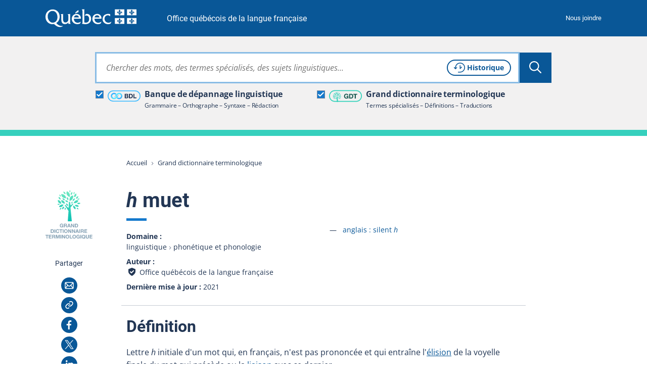

--- FILE ---
content_type: image/svg+xml
request_url: https://vitrinelinguistique.oqlf.gouv.qc.ca/_assets/41b1d38ea1e2f5595975318cf5f2ca46/images/svg/logos/logo-gdt-vertical.svg
body_size: 13940
content:
<svg xmlns="http://www.w3.org/2000/svg" viewBox="0 0 295 307"><defs><linearGradient id="logo-gdt-vertical_svg__a" x1="49.99%" x2="49.99%" y1="99.99%" y2="0%"><stop offset="0%" stop-color="#0EC2B4"/><stop offset="18%" stop-color="#1BC7B6"/><stop offset="52%" stop-color="#3CD5BB"/><stop offset="97%" stop-color="#73EBC3"/><stop offset="100%" stop-color="#76ECC3"/></linearGradient></defs><g fill="none" fill-rule="nonzero"><path fill="url(#logo-gdt-vertical_svg__a)" d="M183.42 93.93c25.42-4.79 24.73 10.1 24.73 10.1s-18.57 5.25-24.73-10.1zm3.38 27s10.34-10.74-11.93-23.9c-5.51 15.64 11.93 23.91 11.93 23.91v-.01zm19.91-54.33s-15.46-12.4-30.25 14.48c21.4 6.57 30.25-14.47 30.25-14.47v-.01zm-33.18-31.86s-24.74-2.14-22.77 33.71c27.18-7.37 22.77-33.71 22.77-33.71zM134.97 7.36s-14.9 19.86 16.58 37.15c8.1-26.98-16.58-37.15-16.58-37.15zM99.35 25.11s-5.27 24.26 30.54 26.86c-3.86-27.89-30.54-26.86-30.54-26.86zM84.61 105.2s17.24 10.6 28.94-13.63c-22.51-5.29-28.94 13.63-28.94 13.63zm85.07-32.32s-9.43 1.11-7.09 12.9c9.92-4.5 7.09-12.9 7.09-12.9zm-45 37.49s-8.37 4.48-1.89 14.6c7.64-7.78 1.93-14.6 1.93-14.6h-.04zm-24.63 2.23s-9.33-1.75-10.62 10.19c10.82-1.3 10.66-10.19 10.66-10.19h-.04zM89.46 90.36s-4.84-8.17-14.67-1.25c8.1 7.26 14.67 1.25 14.67 1.25zm5.79-49.38s3.65-8.7-7.76-12.53c-1.01 10.83 7.76 12.53 7.76 12.53zm57.48-26.27s7.9-5.26.47-14.71c-6.85 8.48-.5 14.71-.5 14.71h.03zm24.49 11.16s9-3 4.27-14.09c-8.81 6.42-4.3 14.09-4.3 14.09h.03zm22.37 32.47s7.2 6.19 14.29-3.51c-10.03-4.29-14.32 3.51-14.32 3.51h.03zm-3.77 53.33s-.58 9.47 11.43 9.27c-2.66-10.56-11.46-9.27-11.46-9.27h.03zm2.79-27.19s8.9 10.23 20.93-2c-13.29-8.14-20.96 2-20.96 2h.03zm-28.25-16.82s13.48 1.47 14-15.69c-15.24 3.03-14 15.69-14 15.69zm-53.52 36.41s-13.56-.26-12.54 16.87c14.95-4.38 12.54-16.87 12.54-16.87zm24.73-39.87s8.29-10.73-6.06-20.14c-5.38 14.59 6.06 20.14 6.06 20.14zm-16-38.27s3.35-13.13-13.56-16.07c.82 15.52 13.53 16.07 13.53 16.07h.03zM94.25 60.19s4.5-12.79-12.08-17.21c-.55 15.54 12.08 17.21 12.08 17.21zm26.86 3.85s.26-13-15.39-12.44c3.95 14.41 15.36 12.44 15.36 12.44h.03zm19.69 35.71s3.45-12.47-11.87-15.85c.32 14.94 11.84 15.85 11.84 15.85h.03zm.7-23.59s-.75-13.54-17.76-11.26c5.45 14.56 17.73 11.26 17.73 11.26h.03zm17.37-45.33s13.34-2.46 8.92-19c-13.77 7.23-8.95 19-8.95 19h.03zm32.75 23.27s13.48 1.47 14-15.69c-15.28 3.03-14.03 15.69-14.03 15.69h.03zm-11.67-9.59s16.92-.67 13.61-23.2c-18.09 6.88-13.64 23.2-13.64 23.2h.03zM99.19 63.33s-3.79 19.87 23 22.22c-3.04-22.91-23-22.22-23-22.22zm-21.34-.88s-5.4 19.5 21.13 24c-1.19-23.07-21.13-24-21.13-24zm64.43 134h20.28a2.381 2.381 0 002.37-2.61l-7.91-81.74a5 5 0 011.07-3.59l15.52-19.33a2.37 2.37 0 00.1-2.86l-.18-.25a2.38 2.38 0 00-3.59-.36l-9.25 8.75a2.39 2.39 0 01-4-1.46l-2-17a2.39 2.39 0 00-2.37-2.11h-2.84a2.39 2.39 0 00-2.38 2.24l-1.85 32.82a2.38 2.38 0 01-4.11 1.5l-15.69-16.6a2.39 2.39 0 00-2.8-.49 2.38 2.38 0 00-.93 3.44l22.36 34.09c.292.44.429.964.39 1.49l-4.53 61.5a2.39 2.39 0 002.31 2.56l.03.01z"/><path fill="#8AA5B7" d="M89.97 224.05a.62.62 0 010 .23.76.76 0 000 .32 2 2 0 01.06.47c.004.169.027.337.07.5a.6.6 0 01.06.23 1.38 1.38 0 000 .31c.1.288.184.582.25.88.074.313.17.62.29.92a12.57 12.57 0 002 3.4 10.43 10.43 0 003.1 2.37 9.37 9.37 0 001.71.68l.46.12.44.11.53.1.52.09h.24c.106.01.214.01.32 0a1.24 1.24 0 01.31 0h.3a2 2 0 00.34 0h.52c.18-.04.365-.06.55-.06a2.62 2.62 0 00.57-.07l.32-.05a1.35 1.35 0 00.36-.08l1-.32a4.37 4.37 0 00.9-.43c.24-.15.46-.3.64-.43l.62-.47c.13-.11.25-.23.38-.36a.69.69 0 01.37-.23.21.21 0 01.17 0l.14.12c.106.175.177.368.21.57.044.226.111.447.2.66a.86.86 0 00.74.56c.31 0 .69.05 1.11.05h.48a1.06 1.06 0 00.5-.11.79.79 0 00.5-.81v-10.54a1.31 1.31 0 00-.18-.74 1.19 1.19 0 00-1-.32h-7.1a1 1 0 00-.26 0h-.33a1.13 1.13 0 00-.36.07.81.81 0 00-.41.44 1.93 1.93 0 00-.09.41V224.4c.008.196.038.39.09.58a.73.73 0 00.26.44.63.63 0 00.27.1h.54c.145.03.295.03.44 0h2.63a.79.79 0 01.45.12.51.51 0 01.25.57 3.49 3.49 0 01-.17.81 5.72 5.72 0 01-.82 1.52 4.39 4.39 0 01-1.24 1.08 5 5 0 01-.72.3l-.85.24a.25.25 0 01-.18 0 .85.85 0 00-.31 0 .55.55 0 01-.22 0 1.29 1.29 0 00-.33 0 1.75 1.75 0 01-.48.06 1.4 1.4 0 01-.45-.06 1 1 0 00-.38-.05c-.11.01-.22.01-.33 0l-.65-.19c-.2-.07-.4-.14-.58-.22a5 5 0 01-2.16-1.42 9.15 9.15 0 01-1.2-2.73.81.81 0 010-.2.85.85 0 000-.25 5.23 5.23 0 01-.15-1v-1.09-.45a1 1 0 010-.38v-.42c0-.23.07-.47.09-.71a3.35 3.35 0 01.13-.69c.14-.53.31-1 .48-1.49a4.94 4.94 0 01.69-1.3 4.68 4.68 0 011.11-1.19 7.38 7.38 0 011.47-.82 1.27 1.27 0 01.36-.12l.42-.09a8.2 8.2 0 01.88-.12 4.13 4.13 0 01.95 0c.09-.011.18-.011.27 0l.37.05c.113.011.224.038.33.08.51.142.996.361 1.44.65.28.202.533.441.75.71.214.264.412.54.59.83.112.207.203.425.27.65.069.241.221.45.43.59a.93.93 0 00.56.2h2.74c.217.011.433.011.65 0a.74.74 0 00.51-.29.65.65 0 00.15-.57 2.55 2.55 0 00-.1-.58 9.89 9.89 0 00-1-2.4 9.47 9.47 0 00-3.43-3.17 10.74 10.74 0 00-5.46-1.16.2.2 0 01-.1 0 .44.44 0 00-.23 0 .87.87 0 01-.39 0 1.19 1.19 0 00-.49 0 .72.72 0 01-.29.06 1 1 0 00-.36.06l-.83.18a3.83 3.83 0 00-.79.24 11.45 11.45 0 00-3 1.6 11 11 0 00-2.19 2.31c-.17.26-.35.54-.52.82a8.25 8.25 0 00-.45.89 7.67 7.67 0 00-.34.86l-.3.88a4.15 4.15 0 00-.2.7c0 .22-.1.45-.16.68a2.62 2.62 0 00-.07.57 3.1 3.1 0 010 .54.91.91 0 00-.06.41 1.79 1.79 0 010 .4v.33a1.41 1.41 0 00-.07.52 1.39 1.39 0 00.07.51l-.14.67zM115.25 233.52a.74.74 0 00.3.67c.275.18.603.26.93.23h3a1.06 1.06 0 00.42-.07.65.65 0 00.44-.44c.05-.13.074-.27.07-.41v-.46-.52-4.63-1.22a1.36 1.36 0 01.21-.93.35.35 0 01.25-.15l.44-.1h4.11a3.89 3.89 0 011.29.19l.37.1.3.09c.39.171.717.457.94.82a6.4 6.4 0 01.6 1.29c.061.23.108.464.14.7 0 .26.07.5.11.71a1.05 1.05 0 000 .31c.042.251.062.505.06.76a3 3 0 00.1.82 1.7 1.7 0 000 .22 1.69 1.69 0 010 .25c.085.372.138.75.16 1.13.004.377.108.746.3 1.07a.85.85 0 00.65.42 7.9 7.9 0 00.91.05h2.51a.77.77 0 00.52-.17.57.57 0 00.21-.68c-.04-.167-.08-.347-.12-.54l-.13-.57-.1-.58c-.015-.2-.011-.4.01-.6a3 3 0 00-.07-.69.78.78 0 010-.26.93.93 0 000-.29.83.83 0 010-.27.8.8 0 000-.28v-.38-.38a3.81 3.81 0 01-.08-.59 4.17 4.17 0 00-.08-.63c-.13-.49-.27-.93-.42-1.33a5.24 5.24 0 00-.62-1.13 2.48 2.48 0 00-.57-.64l-.64-.51a1.45 1.45 0 01-.21-.18.18.18 0 010-.21.56.56 0 01.16-.24l.25-.2c.16-.11.3-.22.42-.32l.38-.32a2 2 0 00.26-.24l.21-.27a2 2 0 01.16-.19c.057-.07.11-.144.16-.22a3.7 3.7 0 00.43-.84c.11-.29.21-.59.32-.92a1.47 1.47 0 00-.06-.47 1.71 1.71 0 01.06-.43c.05-.2.084-.404.1-.61a2.1 2.1 0 000-.64v-.32a.29.29 0 010-.2.71.71 0 000-.29c-.11-.39-.2-.74-.29-1.06a3.77 3.77 0 00-.4-1 1.55 1.55 0 01-.2-.32 1.8 1.8 0 00-.21-.35 5.22 5.22 0 00-1.14-1.21 7.43 7.43 0 00-1.5-.87 3.61 3.61 0 00-.46-.17l-.44-.12a.9.9 0 00-.37-.07.89.89 0 01-.31-.06 4.34 4.34 0 00-.9-.12h-12a.41.41 0 00-.2 0 .92.92 0 00-.69 1v.73l-.05 20.35zm5.18-17.16a1 1 0 01.13-.6.62.62 0 01.43-.27h.1a.24.24 0 00.19 0h5.14a3 3 0 011.21.28 2.45 2.45 0 011.37 1.4.27.27 0 01.05.14.57.57 0 00.06.25c.055.247.092.498.11.75a3.2 3.2 0 010 .83c-.07.31-.13.57-.19.8a2.13 2.13 0 01-1 1.25 3.5 3.5 0 01-.94.4 1.49 1.49 0 01-.43.06 2.08 2.08 0 00-.5.07h-.45a1 1 0 01-.41.05H122.25a5.67 5.67 0 01-.72 0 5.3 5.3 0 01-.63-.09.55.55 0 01-.35-.22.88.88 0 01-.14-.55v-3.74c.04-.28.03-.54.02-.81zM136.65 234.28c.282.129.591.184.9.16h1.67a7.46 7.46 0 001.44 0 1.09 1.09 0 00.51-.19 1.12 1.12 0 00.4-.6c.08-.227.16-.447.24-.66.15-.39.29-.79.4-1.18a9.06 9.06 0 01.43-1.13c.09-.21.16-.43.23-.64a.84.84 0 01.31-.46 1.44 1.44 0 01.92-.22H150.91c.17.032.334.096.48.19a.87.87 0 01.25.3 2.3 2.3 0 01.17.42l.18.53c.13.33.25.66.37 1 .12.34.23.68.34 1a4.3 4.3 0 01.2.57c.057.198.14.386.25.56a.87.87 0 00.57.43.92.92 0 00.44 0h3.09a1.34 1.34 0 00.71-.15.47.47 0 00.27-.36 1.09 1.09 0 000-.44 2.83 2.83 0 00-.14-.41 1.53 1.53 0 01-.1-.31.28.28 0 01-.05-.12.38.38 0 00-.07-.22c-.27-.66-.53-1.33-.76-2-.23-.67-.49-1.37-.77-2.05-.06-.16-.11-.32-.16-.48a2.64 2.64 0 00-.19-.51l-.74-2.03a1 1 0 01-.07-.2.92.92 0 00-.08-.27c-.45-1-.86-2.14-1.23-3.23-.37-1.09-.78-2.18-1.2-3.23-.17-.42-.33-.85-.48-1.26-.15-.41-.31-.83-.48-1.26 0-.13-.09-.26-.13-.39-.04-.13-.09-.25-.13-.39-.15-.36-.29-.72-.41-1.07-.12-.35-.26-.68-.42-1.07a6.86 6.86 0 01-.27-.75 1 1 0 00-.5-.61 1 1 0 00-.66-.16h-3.63a.33.33 0 00-.18 0 1.56 1.56 0 00-.45.18 1.22 1.22 0 00-.44.64 6 6 0 01-.26.71c-.2.45-.38.92-.55 1.38-.17.46-.34.93-.51 1.37a2.63 2.63 0 00-.1.3 2.22 2.22 0 01-.09.28c-.49 1.16-.95 2.36-1.37 3.56-.42 1.2-.87 2.38-1.35 3.54-.17.42-.33.84-.48 1.27-.15.43-.32.84-.48 1.26-.16.42-.35.91-.52 1.38l-.5 1.37a2.14 2.14 0 00-.2.53 3.9 3.9 0 01-.19.5c-.19.48-.38 1-.56 1.51-.18.51-.38 1-.59 1.49a1.75 1.75 0 00-.13.33c-.05.13-.08.27-.12.41a1.59 1.59 0 000 .43.46.46 0 00.16.45zm10.12-15.39a1.92 1.92 0 01.34-.72l.1-.08a.47.47 0 00.12-.09.3.3 0 01.21.13 1.4 1.4 0 01.21.34c.06.14.11.283.15.43.036.142.08.282.13.42.3.73.57 1.48.8 2.23.23.75.49 1.49.78 2.22a.53.53 0 010 .2.77.77 0 00.07.28c.103.22.167.458.19.7a.42.42 0 01-.32.44 2.4 2.4 0 01-.58.06h-3.76a.63.63 0 01-.45-.19.72.72 0 010-.52c.06-.23.12-.45.19-.65s.13-.39.22-.62c.23-.61.45-1.24.66-1.86.21-.62.43-1.22.68-1.82a8 8 0 00.26-.92v.02zM160.86 234.33c.155.05.317.074.48.07h2.46a6 6 0 00.64 0 .78.78 0 00.5-.27c.138-.24.2-.515.18-.79V233a.8.8 0 000-.34v-11.48-.73a.63.63 0 01.21-.42.53.53 0 01.43.29l.37.56c.3.49.59 1 .88 1.42.29.42.58.94.88 1.43l4.8 7.68c.2.3.38.61.56.91.18.3.36.59.56.91.2.32.26.41.39.6.152.2.351.358.58.46.16.076.334.114.51.11h3.46l.5-.12a.6.6 0 00.36-.28 1 1 0 00.13-.6v-20.32-1a.73.73 0 00-.52-.65 1.7 1.7 0 00-.48-.06h-2.49a6.11 6.11 0 00-.64 0 .71.71 0 00-.5.29 1.28 1.28 0 00-.21.77v.32a.72.72 0 000 .33v11.5c.01.153.01.307 0 .46a1.89 1.89 0 00-.07.51.18.18 0 01-.15.19.06.06 0 01-.08 0l-.15-.12a1.28 1.28 0 01-.29-.33l-.24-.39c-.38-.54-.75-1.11-1.1-1.7-.35-.59-.72-1.18-1.07-1.75-.74-1.19-1.5-2.42-2.26-3.63-.76-1.21-1.54-2.47-2.25-3.63l-1.16-1.83c-.1-.17-.22-.34-.34-.51a1.11 1.11 0 00-.53-.42 1.29 1.29 0 00-.64-.12h-3.56a.84.84 0 00-.51.37 1.35 1.35 0 00-.14.66v20.22a9.05 9.05 0 00.05 1 .76.76 0 00.45.77zM183.99 233.03c-.02.28.01.561.09.83a.73.73 0 00.61.49c.305.035.613.052.92.05h8.37c.15.016.3.016.45 0h.13a.35.35 0 00.23 0 1.1 1.1 0 01.25 0 .71.71 0 00.29 0c.22 0 .39 0 .61-.06.224-.06.45-.107.68-.14.23 0 .45-.09.67-.15a13 13 0 001.5-.58 9.53 9.53 0 001.34-.78 7.92 7.92 0 002-1.88 11.33 11.33 0 001.35-2.45c.13-.326.24-.66.33-1 .08-.31.17-.65.28-1a4.36 4.36 0 00.14-.72c0-.24.03-.47.09-.69a1.4 1.4 0 000-.35.56.56 0 010-.28v-.39-.44a2 2 0 010-.22 3.25 3.25 0 000-.72v-.64a.73.73 0 010-.34 1.3 1.3 0 000-.44.86.86 0 000-.23 2.18 2.18 0 010-.28c-.06-.3-.11-.59-.14-.89a3.78 3.78 0 00-.22-.88 14.32 14.32 0 00-.58-1.6 10.16 10.16 0 00-.74-1.43 3.75 3.75 0 00-.38-.51 5.6 5.6 0 01-.36-.49l-.29-.26a4.63 4.63 0 00-.58-.59l-.21-.2c-.44-.31-.92-.64-1.48-1a4 4 0 00-.69-.33c-.22-.09-.46-.18-.7-.29a4.34 4.34 0 00-.82-.25l-.85-.17a1.16 1.16 0 00-.4-.05.93.93 0 01-.33 0 .85.85 0 00-.4-.06.59.59 0 01-.3 0h-.4a1.29 1.29 0 00-.4 0H184.95a.4.4 0 00-.19 0 1.05 1.05 0 00-.53.36 1.31 1.31 0 00-.16.75V232.33c-.06.06-.07.35-.08.7zm15.19-10.31c.08.312.08.638 0 .95v.33a2 2 0 00-.07.54 1.63 1.63 0 01-.06.45v.29c-.06.21-.12.42-.16.64a1.88 1.88 0 01-.19.55 6.85 6.85 0 01-1.15 2 4.61 4.61 0 01-1.83 1.25 6 6 0 01-2.14.36H189.94a.68.68 0 01-.65-.33 1.14 1.14 0 01-.07-.34v-.78a.91.91 0 010-.34v-9.41-.9-1.5a.6.6 0 01.11-.4.36.36 0 01.2-.17l.33-.11h.18a.35.35 0 00.27 0h1.79a1 1 0 01.35 0h.69a.68.68 0 00.25 0 .83.83 0 01.22 0c.156.047.317.078.48.09h.45l.57.15.56.17a5.52 5.52 0 011.5.92c.42.399.783.853 1.08 1.35.17.267.301.556.39.86l.31 1a.61.61 0 010 .26.67.67 0 00.05.34c.044.18.071.365.08.55.004.206.031.41.08.61v.64l.02-.02zM52.61 262.28c.08-.31.17-.65.29-1a5.71 5.71 0 00.13-.72c0-.24.03-.47.09-.69a1.4 1.4 0 000-.35.56.56 0 010-.28v-.39-.44a2 2 0 010-.22 3.25 3.25 0 000-.72v-.64a.73.73 0 010-.34 1.3 1.3 0 00-.05-.44 1.69 1.69 0 000-.23 1.91 1.91 0 010-.28c-.06-.3-.11-.59-.14-.89a3.78 3.78 0 00-.22-.88 14.32 14.32 0 00-.58-1.6 10.16 10.16 0 00-.74-1.43 3.75 3.75 0 00-.38-.51 4 4 0 01-.35-.49l-.3-.26a4.05 4.05 0 00-.58-.59l-.21-.2c-.44-.31-.92-.64-1.48-1a3.66 3.66 0 00-.69-.33c-.22-.09-.46-.18-.7-.29a4.47 4.47 0 00-.81-.25l-.86-.17a1.16 1.16 0 00-.4-.05.75.75 0 01-.33 0 .82.82 0 00-.39-.06.62.62 0 01-.31 0h-.35a1.29 1.29 0 00-.4 0h-9.13a.4.4 0 00-.19 0 1.1 1.1 0 00-.53.36 1.39 1.39 0 00-.16.75v20.47c-.02.28.01.561.09.83a.75.75 0 00.61.49c.305.035.613.052.92.05h8.37c.151 0 .302-.017.45-.05h.13a.38.38 0 00.24 0 1 1 0 01.24 0 .71.71 0 00.29 0c.22 0 .39 0 .61-.06.224-.06.45-.107.68-.14.23 0 .45-.09.67-.15a13 13 0 001.5-.58 9.53 9.53 0 001.34-.78 7.92 7.92 0 002-1.88c.53-.8.957-1.663 1.27-2.57.14-.326.26-.66.36-1zm-4.58-3.3a2.5 2.5 0 00-.07.54 1.63 1.63 0 01-.06.45v.31c-.06.21-.12.42-.16.64a1.88 1.88 0 01-.19.55 6.85 6.85 0 01-1.15 2 4.61 4.61 0 01-1.83 1.25 6 6 0 01-2.14.36H38.79a.68.68 0 01-.65-.33 1.14 1.14 0 01-.07-.34v-.78a.91.91 0 010-.34v-9.41-.9-1.5a.68.68 0 01.11-.4.4.4 0 01.2-.17l.33-.11h.18a.35.35 0 00.27 0H40.96a1 1 0 01.34 0h.69a.68.68 0 00.25 0 .83.83 0 01.22 0c.156.047.317.078.48.09h.45l.57.15.56.17a5.52 5.52 0 011.5.92c.417.386.78.827 1.08 1.31.17.267.301.556.39.86l.31 1a.61.61 0 010 .26.8.8 0 000 .34c.044.18.071.365.08.55.01.205.036.41.08.61v.64c.08.312.08.638 0 .95v.33h.07zM56.45 267.96v.68a.84.84 0 00.23.54 1 1 0 00.55.22h2.55c.167-.01.334-.01.5 0h.18c.113.015.227.015.34 0a1 1 0 00.63-.4 1.46 1.46 0 00.16-.82v-20.03-.78a1.23 1.23 0 00-.19-.63.75.75 0 00-.56-.28h-3.43a.47.47 0 00-.16 0h-.2a1 1 0 00-.46.36 1.7 1.7 0 00-.16.92v1l.02 19.22zM73.69 269.69l.48.06.46.07c.096-.01.194-.01.29 0 .186.05.378.073.57.07h1.11l.42-.05h.46a.49.49 0 01.26 0 .74.74 0 00.33 0l.71-.13a4.67 4.67 0 00.71-.19 9.35 9.35 0 005.17-3.88c.11-.152.2-.316.27-.49a3.72 3.72 0 01.25-.48 5.7 5.7 0 00.38-.88c.09-.3.19-.61.3-.94l.19-.86a2 2 0 00.09-.7.74.74 0 00-.29-.59.94.94 0 00-.55-.15h-3.05a1.62 1.62 0 00-.52.08.88.88 0 00-.47.5c-.06.21-.13.42-.19.64-.06.22-.2.51-.29.77a3.27 3.27 0 01-.31.68 6.44 6.44 0 01-.93 1.19 3.91 3.91 0 01-1.24.83c-.199.1-.411.17-.63.21l-.73.13a.89.89 0 01-.27 0 3.27 3.27 0 01-.41.05 1 1 0 01-.37 0h-.87l-.83-.24a4.12 4.12 0 01-.72-.27 5.15 5.15 0 01-1.82-1.52 7.72 7.72 0 01-1.14-2.26 5.5 5.5 0 01-.16-.58c0-.2-.08-.42-.13-.65a2.86 2.86 0 01-.06-.5.68.68 0 010-.28.86.86 0 000-.35v-.29a.55.55 0 010-.22 2.45 2.45 0 000-.27v-.53a1.67 1.67 0 010-.5c.05-.148.07-.304.06-.46a.83.83 0 010-.38 3.86 3.86 0 01.07-.41l-.04-.64c.1-.3.2-.59.29-.87a8.11 8.11 0 01.28-.79 5.49 5.49 0 013-3 2.49 2.49 0 01.41-.14l.47-.11a5.34 5.34 0 011.4-.16 3.9 3.9 0 011.33.19 6.65 6.65 0 011.48.66 4.55 4.55 0 011.57 1.63 3 3 0 01.31.65c.077.257.226.486.43.66.156.092.33.146.51.16.22 0 .46.06.72.07h1.94a1.3 1.3 0 00.45-.05h.27l.4-.12a.43.43 0 00.31-.3 1.11 1.11 0 000-.6c-.05-.19-.09-.36-.13-.52-.13-.44-.27-.85-.42-1.24a6.72 6.72 0 00-.59-1.12 9.6 9.6 0 00-3.43-3.24 11 11 0 00-5.59-1.17.11.11 0 01-.08 0 .34.34 0 00-.22 0h-.48l-.5.05a.83.83 0 01-.32.06 1.05 1.05 0 00-.4.07c-.3.06-.59.13-.87.21a5.92 5.92 0 00-.81.27 11.9 11.9 0 00-2 1 10.75 10.75 0 00-1.7 1.37l-.38.39a2.86 2.86 0 00-.36.42 14 14 0 00-1.06 1.61 5.74 5.74 0 00-.41.78c-.12.28-.23.56-.34.83a6.37 6.37 0 00-.26.84c-.06.28-.14.57-.22.87a4.59 4.59 0 00-.1.51 3.4 3.4 0 01-.1.5v.58a4.85 4.85 0 01-.08.55v.29a1.42 1.42 0 000 .19.29.29 0 010 .16 1.59 1.59 0 00-.07.51c-.009.17.015.34.07.5v.61a.51.51 0 010 .21.72.72 0 00.05.31c.046.194.079.391.1.59.02.208.05.415.09.62a1 1 0 010 .22.92.92 0 00.07.3c.11.36.21.68.29 1 .084.34.191.674.32 1a11.29 11.29 0 002.18 3.34 10 10 0 003.18 2.28l.55.24c.19.08.39.15.58.21.21.066.424.12.64.16l.67.17zM98.77 269.33a.77.77 0 00.46-.61 7.74 7.74 0 000-.89v-15.08-.43a1.61 1.61 0 010-.39.54.54 0 000-.35 1 1 0 010-.24.63.63 0 01.54-.52H105.41a.77.77 0 00.72-.64c.05-.141.07-.29.06-.44v-1.99a1.12 1.12 0 000-.29v-.18a1.68 1.68 0 00-.09-.32.49.49 0 00-.18-.26 1.49 1.49 0 00-.71-.19H88.05a1.2 1.2 0 00-.39.14.74.74 0 00-.34.55c-.022.25-.022.5 0 .75v2.09a1 1 0 00.13.46.83.83 0 00.44.33c.239.034.481.034.72 0h4.91a.65.65 0 01.58.54.25.25 0 010 .19.79.79 0 000 .34 1.2 1.2 0 010 .39v16.11a1.29 1.29 0 00.19.72.77.77 0 00.53.26h3.43a2 2 0 00.52-.05zM108.25 268.64a.84.84 0 00.23.54 1 1 0 00.55.22h2.55c.167-.01.334-.01.5 0h.17c.113.015.227.015.34 0a1 1 0 00.63-.4 1.46 1.46 0 00.16-.82v-20.03-.78a1.15 1.15 0 00-.19-.63.75.75 0 00-.56-.28h-3.38a.47.47 0 00-.16 0h-.2a1 1 0 00-.46.36 1.7 1.7 0 00-.16.92v20.14c-.02.31-.02.54-.02.76zM138.25 263.36a8.13 8.13 0 00.38-1.08c.087-.36.187-.73.3-1.11a4.24 4.24 0 00.1-.46c.02-.152.05-.302.09-.45a3.51 3.51 0 00.07-.72c0-.225.02-.449.06-.67v-.4a2.06 2.06 0 00.05-.68 3 3 0 00-.08-.67v-.26a1.23 1.23 0 010-.34 1.09 1.09 0 00-.06-.44 1.06 1.06 0 01-.06-.37 1.8 1.8 0 00-.06-.45c-.07-.24-.12-.47-.16-.68a6 6 0 00-.17-.67c-.1-.32-.2-.62-.3-.9-.09-.27-.21-.57-.34-.87a7 7 0 00-.61-1.15l-.71-1.05-.3-.34c-.1-.12-.21-.23-.31-.33a4.9 4.9 0 00-.75-.77c-.3-.24-.59-.46-.87-.66a10.81 10.81 0 00-3-1.47 12.2 12.2 0 00-4-.47h-.05-.1a.37.37 0 00-.23 0l-1 .1h-.29a.78.78 0 00-.33.07c-.29.08-.59.16-.9.22a5.91 5.91 0 00-.9.26 11.91 11.91 0 00-3.07 1.78 10.81 10.81 0 00-2.22 2.58 5.47 5.47 0 00-.56 1c-.15.36-.31.73-.48 1.09a5.75 5.75 0 00-.29 1.06 10.62 10.62 0 01-.25 1.05 1 1 0 00-.07.38.8.8 0 01-.06.3c-.05.141-.07.29-.06.44a1.13 1.13 0 010 .4v.19a.65.65 0 000 .34.53.53 0 010 .25 1.69 1.69 0 00-.07.53 1.46 1.46 0 00.07.51c.02.123.02.247 0 .37a1 1 0 000 .43.41.41 0 010 .22 1.35 1.35 0 000 .34c.047.157.08.317.1.48.02.159.05.316.09.47a.64.64 0 010 .22.92.92 0 00.07.3c.11.35.21.69.29 1 .08.325.187.643.32.95a11.47 11.47 0 002.18 3.35 10 10 0 003.28 2.24c.238.11.482.206.73.29l.73.26c.17.05.34.08.52.12a4 4 0 01.5.11c.164.04.332.066.5.08.165.015.329.042.49.08h.33c.11.02.22.02.33 0 .09-.01.18-.01.27 0 .145.029.292.045.44.05h.2a.87.87 0 00.26 0l1.07-.09c.103-.01.207-.01.31 0a1 1 0 00.36-.07l.7-.13a4.79 4.79 0 00.72-.19 11.46 11.46 0 004.07-2.31 10.78 10.78 0 002.73-3.66zm-16.41-5a1.26 1.26 0 010-.55 1.85 1.85 0 01.08-.58 1.21 1.21 0 000-.38.54.54 0 010-.31 1.39 1.39 0 000-.27.82.82 0 010-.21 5.2 5.2 0 00.15-.7 5.32 5.32 0 01.14-.67 8 8 0 011.25-2.44 5.15 5.15 0 012.08-1.57 3.63 3.63 0 01.61-.2l.7-.15a.55.55 0 01.24 0 .73.73 0 00.32 0h.07a.31.31 0 00.19 0 6 6 0 013.61 1 6.45 6.45 0 012 2.6c.095.226.178.456.25.69l.19.71a1 1 0 01.06.32c.042.143.069.29.08.44.013.182.043.363.09.54a.3.3 0 010 .18.52.52 0 000 .25v.58c.08.281.08.579 0 .86v.59c.01.086.01.174 0 .26l-.09.75a6.59 6.59 0 00-.21.85 3 3 0 01-.24.75 7 7 0 01-1.31 2.21 5.66 5.66 0 01-2.12 1.38 2.28 2.28 0 01-.58.17l-.67.12a.75.75 0 01-.24 0 1 1 0 00-.3 0h-.67a1.18 1.18 0 01-.36-.06h-.34a.52.52 0 01-.26 0l-.85-.26a2.85 2.85 0 01-.73-.34l-.37-.19a1.44 1.44 0 01-.33-.25 4.36 4.36 0 01-1.25-1.4 10.52 10.52 0 01-.85-1.89 2.33 2.33 0 01-.17-.64 5.59 5.59 0 00-.15-.71 1.93 1.93 0 000-.24 1.57 1.57 0 010-.25 1 1 0 010-.25 1.06 1.06 0 000-.27v-.39l-.02-.08zM159.81 269.4h1.14l.44-.12a.6.6 0 00.36-.28 1 1 0 00.13-.6v-20.32-1a.73.73 0 00-.52-.65 1.7 1.7 0 00-.48-.06h-2.46a6.11 6.11 0 00-.64 0 .71.71 0 00-.5.29 1.28 1.28 0 00-.21.77v.32a.72.72 0 000 .33v11.5c.01.153.01.307 0 .46a1.89 1.89 0 00-.07.51.18.18 0 01-.15.19.06.06 0 01-.08 0l-.15-.12a1.28 1.28 0 01-.29-.33l-.24-.39c-.38-.54-.75-1.11-1.1-1.7-.35-.59-.72-1.18-1.07-1.75-.74-1.19-1.5-2.42-2.26-3.63-.76-1.21-1.55-2.47-2.26-3.63l-1.15-1.83c-.1-.17-.22-.34-.34-.51a1.11 1.11 0 00-.53-.42 1.31 1.31 0 00-.64-.12H143.13a.84.84 0 00-.51.37 1.35 1.35 0 00-.14.66v20.22a9.05 9.05 0 000 1 .76.76 0 00.53.66c.155.05.317.074.48.07h2.46a6 6 0 00.64 0 .78.78 0 00.5-.27 1.38 1.38 0 00.16-.74v-.34a.8.8 0 000-.34v-11.42-.73a.63.63 0 01.21-.42.53.53 0 01.43.29l.37.56c.3.49.59 1 .88 1.42.29.42.58.94.88 1.43l4.8 7.68c.2.3.38.61.56.91.18.3.36.59.56.91.2.32.26.41.39.6.152.2.351.358.58.46.16.076.334.114.51.11h2.39zM184.69 269.4l.44-.12a.6.6 0 00.36-.28 1 1 0 00.13-.6v-20.32-1a.74.74 0 00-.52-.65 1.75 1.75 0 00-.48-.06h-2.46a6.11 6.11 0 00-.64 0 .67.67 0 00-.5.29 1.28 1.28 0 00-.21.77v.32a1.17 1.17 0 000 .33 3 3 0 010 .31v10.65a5 5 0 000 .54 2.23 2.23 0 010 .46 2.35 2.35 0 00-.06.51.18.18 0 01-.16.19.08.08 0 01-.09 0l-.15-.12a1.44 1.44 0 01-.28-.33l-.24-.39c-.38-.54-.75-1.11-1.1-1.7-.35-.59-.72-1.18-1.08-1.75-.73-1.19-1.49-2.42-2.25-3.63s-1.55-2.47-2.26-3.63l-1.15-1.83-.34-.51a1.16 1.16 0 00-.53-.42 1.33 1.33 0 00-.64-.12h-3.57a.84.84 0 00-.51.37 1.25 1.25 0 00-.14.66v20.22a7 7 0 00.05 1 .75.75 0 00.53.66c.155.051.317.075.48.07h2.46a6 6 0 00.64 0 .8.8 0 00.5-.27c.138-.24.2-.515.18-.79v-.34a.67.67 0 000-.34V256.18v-.73a.63.63 0 01.21-.42.53.53 0 01.44.29l.37.56c.3.49.59 1 .88 1.42.29.42.58.94.88 1.43l4.8 7.68.56.91c.17.29.35.59.56.91.118.207.249.408.39.6.15.202.35.36.58.46.16.076.334.114.51.11h3.46-.05zM187.84 269.28c.285.129.598.184.91.16h1.67a7.43 7.43 0 001.44 0 1 1 0 00.51-.19c.198-.15.342-.36.41-.6.07-.23.15-.45.23-.66.15-.39.29-.79.41-1.18.11-.387.25-.765.42-1.13a5.47 5.47 0 00.23-.64.81.81 0 01.32-.46c.244-.194.548-.3.86-.3h6.89c.168.031.328.096.47.19a1 1 0 01.26.3c.066.136.123.276.17.42l.18.53c.12.33.25.66.36 1 .11.34.23.68.34 1a4.3 4.3 0 01.2.57c.057.198.14.386.25.56a.87.87 0 00.57.43.92.92 0 00.44.05h3.2a1.3 1.3 0 00.7-.15.49.49 0 00.28-.36 1.33 1.33 0 000-.44 2.8 2.8 0 00-.13-.41 1.69 1.69 0 01-.11-.31.19.19 0 010-.12.47.47 0 00-.07-.22c-.28-.66-.54-1.33-.77-2-.23-.67-.49-1.37-.77-2.05-.06-.16-.11-.32-.16-.48a2.64 2.64 0 00-.19-.51l-.77-2.06a.6.6 0 01-.07-.2 1.43 1.43 0 00-.09-.27c-.44-1.05-.86-2.14-1.23-3.23-.37-1.09-.78-2.18-1.2-3.23-.17-.42-.33-.85-.48-1.26-.15-.41-.31-.83-.48-1.26 0-.13-.08-.26-.13-.39l-.13-.39c-.15-.36-.28-.72-.41-1.07-.13-.35-.26-.68-.42-1.07a6.86 6.86 0 01-.27-.75 1.15 1.15 0 00-1.15-.77H196.89a.35.35 0 00-.18 0 1.56 1.56 0 00-.45.18 1.2 1.2 0 00-.43.64c-.08.24-.17.48-.27.71-.19.45-.38.92-.55 1.38-.17.46-.34.93-.51 1.37a2.63 2.63 0 00-.1.3 2.22 2.22 0 01-.09.28c-.49 1.16-.95 2.36-1.36 3.56-.41 1.2-.87 2.38-1.36 3.54-.17.42-.33.84-.48 1.27-.15.43-.31.84-.48 1.26-.17.42-.34.91-.51 1.38-.17.47-.35.93-.51 1.37a2.14 2.14 0 00-.2.53 2.21 2.21 0 01-.19.5c-.19.48-.38 1-.56 1.51-.18.51-.38 1-.59 1.49a2.85 2.85 0 00-.13.33l-.12.41a1.59 1.59 0 000 .43.46.46 0 00.02.51zm10.12-15.39a1.92 1.92 0 01.34-.72.38.38 0 01.11-.08.47.47 0 00.12-.09.28.28 0 01.2.13 1.4 1.4 0 01.21.34c.06.14.11.28.16.43.032.143.075.284.13.42.29.73.56 1.48.79 2.23.23.75.5 1.49.78 2.22a.53.53 0 010 .2.63.63 0 00.08.28c.1.221.16.458.18.7 0 .21-.08.35-.32.44a2.37 2.37 0 01-.57.06H196.35a.61.61 0 01-.44-.19.68.68 0 010-.52c.06-.23.13-.45.19-.65s.13-.39.22-.62c.24-.61.46-1.24.66-1.86.2-.62.43-1.22.69-1.82a8 8 0 00.29-.92v.02zM211.44 267.96v.68a.9.9 0 00.23.54 1 1 0 00.55.22h2.56a4 4 0 01.49 0h.18c.113.016.227.016.34 0a1.06 1.06 0 00.64-.4 1.46 1.46 0 00.16-.82v-20.03-.78a1.15 1.15 0 00-.19-.63.71.71 0 00-.56-.28h-3.42a.52.52 0 00-.17 0h-.2a1 1 0 00-.46.36 1.72 1.72 0 00-.15.92v20.22zM225.57 269.33a.66.66 0 00.45-.44 1.3 1.3 0 00.07-.41v-.46-.52-4.63-1.22a1.42 1.42 0 01.2-.93.35.35 0 01.26-.15l.43-.1h4.11a4 4 0 011.3.19c.118.04.238.073.36.1.103.02.203.05.3.09.394.168.726.455.95.82a7 7 0 01.6 1.29c.061.23.108.464.14.7 0 .26.07.5.11.71a1.14 1.14 0 000 .31c.042.251.062.505.06.76 0 .276.034.552.1.82a1.8 1.8 0 000 .22 1.85 1.85 0 010 .25c.09.37.143.75.16 1.13.009.376.112.744.3 1.07a.88.88 0 00.65.42 8 8 0 00.91.05H239.54a.76.76 0 00.52-.17.57.57 0 00.21-.26.51.51 0 000-.42c-.05-.17-.09-.35-.13-.54l-.13-.57-.09-.58a3.32 3.32 0 01-.07-.65 3.77 3.77 0 00-.06-.69.82.82 0 010-.26.93.93 0 000-.29.84.84 0 010-.27.83.83 0 000-.28v-.38-.38a3.81 3.81 0 01-.08-.59 3.19 3.19 0 00-.08-.63c-.13-.49-.27-.93-.42-1.33a5.24 5.24 0 00-.62-1.13 2.63 2.63 0 00-.56-.64l-.65-.51a1.45 1.45 0 01-.21-.18.18.18 0 010-.21.59.59 0 01.17-.24 2.43 2.43 0 01.25-.2c.16-.11.29-.22.42-.32l.38-.32a1.88 1.88 0 00.25-.24 2.88 2.88 0 00.22-.27l.15-.19c.06-.07.117-.144.17-.22a3.67 3.67 0 00.42-.84c.11-.29.22-.59.33-.92.04-.15.06-.305.06-.46a1.71 1.71 0 01.06-.43c.055-.2.089-.404.1-.61a1.82 1.82 0 000-.64v-.26a.36.36 0 010-.2.57.57 0 000-.29c-.1-.39-.2-.74-.28-1.06a3.8 3.8 0 00-.41-1 1.5 1.5 0 01-.19-.32 1.86 1.86 0 00-.22-.35 5 5 0 00-1.14-1.21 7.09 7.09 0 00-1.49-.87 4.28 4.28 0 00-.46-.17l-.44-.12a1 1 0 00-.37-.07.91.91 0 01-.32-.06 4.25 4.25 0 00-.9-.12h-12a.43.43 0 00-.2 0 1 1 0 00-.52.36 1 1 0 00-.17.67v21.04a.74.74 0 00.29.67c.278.174.603.254.93.23h3.01a1 1 0 00.3-.08zm.53-18a1 1 0 01.14-.6.62.62 0 01.42-.27h.1a.24.24 0 00.19 0h5.15c.418.01.83.105 1.21.28a2.43 2.43 0 011.36 1.4.27.27 0 01.05.14.59.59 0 00.07.25c.055.247.092.498.11.75a3.15 3.15 0 010 .83c-.06.31-.13.57-.19.8a2.23 2.23 0 01-.27.61 2.19 2.19 0 01-.68.64 3.43 3.43 0 01-.93.4 1.61 1.61 0 01-.44.06 1.93 1.93 0 00-.49.07h-.45a1.05 1.05 0 01-.41.05h-3.05a5.88 5.88 0 01-.73 0 5.43 5.43 0 01-.62-.09.55.55 0 01-.36-.22 1 1 0 01-.14-.55v-3.74c-.02-.25-.03-.51-.04-.78v-.03zM244.69 269.35a6.1 6.1 0 00.8.05h15.05a.79.79 0 00.55-.18.71.71 0 00.34-.57v-2.2a3.93 3.93 0 000-.49 1.49 1.49 0 00-.08-.41.66.66 0 00-.4-.4 1 1 0 00-.48-.11h-9.55a2.3 2.3 0 00-.36 0 1.37 1.37 0 01-.35 0h-.3a1.29 1.29 0 00-.31-.08.37.37 0 01-.19-.09.61.61 0 01-.23-.4 4.47 4.47 0 01-.05-.67v-3.35a1.32 1.32 0 010-.3.64.64 0 01.26-.38 1.15 1.15 0 01.47-.18c.213-.02.427-.02.64 0h7.54c.43.036.86.036 1.29 0a1.13 1.13 0 00.49-.15.82.82 0 00.28-.45 1.09 1.09 0 00.07-.42v-.45-.6-.7a4 4 0 00-.08-.64.67.67 0 00-.27-.45.91.91 0 00-.44-.14l-.6-.05h-8.99a.8.8 0 01-.41-.13.44.44 0 01-.18-.22c0-.11-.08-.25-.12-.4v-2.75c0-.224.016-.448.05-.67a.56.56 0 01.23-.4.9.9 0 01.37-.13 5.44 5.44 0 01.62-.06h9.9a.9.9 0 00.53-.15.82.82 0 00.37-.59 2.67 2.67 0 010-.47 2 2 0 000-.49v-.48-.48c.02-.16.02-.32 0-.48v-.36a1 1 0 01-.07-.23.62.62 0 00-.09-.27.78.78 0 00-.59-.29h-15.56a.36.36 0 00-.18 0 .79.79 0 00-.53.36.78.78 0 00-.15.51v21.13a1 1 0 00.14.55.79.79 0 00.57.31zM18.86 282.67a1.06 1.06 0 000-.29v-.18a3 3 0 00-.08-.32.51.51 0 00-.19-.26 1.44 1.44 0 00-.7-.19H.78a1.12 1.12 0 00-.38.14.75.75 0 00-.35.55c-.034.249-.05.5-.05.75v2.09a.92.92 0 00.13.46.8.8 0 00.44.33c.233.05.472.068.71.05H6.22a.64.64 0 01.57.54.26.26 0 010 .19.65.65 0 000 .34c.021.13.021.26 0 .39a3.77 3.77 0 000 .47v15.64a1.37 1.37 0 00.18.72.79.79 0 00.53.26H10.95c.186.003.371-.02.55-.07a.75.75 0 00.46-.61 7.53 7.53 0 000-.89v-15.03-.43a2.37 2.37 0 010-.39.63.63 0 000-.35.49.49 0 010-.24.62.62 0 01.54-.52h5.51a.78.78 0 00.73-.64 1.09 1.09 0 00.05-.44v-.43l.07-1.64zM38.38 300.55a.69.69 0 00-.4-.4 1 1 0 00-.48-.11h-9.55a2.3 2.3 0 00-.36 0 1.37 1.37 0 01-.35 0h-.3a1.29 1.29 0 00-.31-.08.37.37 0 01-.19-.09.57.57 0 01-.23-.4 3.45 3.45 0 01-.05-.67v-3.35a1.32 1.32 0 010-.3.64.64 0 01.26-.38 1.15 1.15 0 01.47-.18c.213-.02.427-.02.64 0h7.53a7.87 7.87 0 001.3 0 1.13 1.13 0 00.48-.15.79.79 0 00.29-.45 1.09 1.09 0 00.07-.42v-.45-.6-.7a3.09 3.09 0 00-.09-.64.66.66 0 00-.26-.45.92.92 0 00-.45-.14l-.59-.05h-8.95a.79.79 0 01-.4-.13.44.44 0 01-.18-.22c0-.11-.08-.25-.12-.4v-2.75a3.39 3.39 0 01.05-.67.53.53 0 01.23-.4.84.84 0 01.37-.13 5.48 5.48 0 01.61-.06h9.83a.9.9 0 00.53-.15.85.85 0 00.37-.59 2.67 2.67 0 010-.47 2.64 2.64 0 000-.49v-.48-.48a2.46 2.46 0 000-.48v-.36a.68.68 0 01-.07-.23.52.52 0 00-.1-.27.75.75 0 00-.58-.29H21.92h-.06a.35.35 0 00-.18 0 .79.79 0 00-.53.36.78.78 0 00-.15.51v21.13a1 1 0 00.14.55c.125.2.336.33.57.35.265.034.533.051.8.05h15.05a.79.79 0 00.55-.18.71.71 0 00.34-.57v-2.2-.49c0-.153-.024-.304-.07-.45zM61.13 303.03l-.13-.57-.1-.58a3.34 3.34 0 01-.06-.65 3.77 3.77 0 00-.06-.69.82.82 0 010-.26.7.7 0 000-.29 1.24 1.24 0 010-.27.62.62 0 000-.28v-.38-.38a3.81 3.81 0 01-.08-.59 4.17 4.17 0 00-.08-.63c-.13-.49-.27-.93-.42-1.33a5.24 5.24 0 00-.62-1.13 2.63 2.63 0 00-.56-.64l-.65-.51a1.45 1.45 0 01-.21-.18.18.18 0 010-.21.67.67 0 01.16-.24l.25-.2c.16-.11.3-.22.42-.32l.39-.32a1.88 1.88 0 00.25-.24 2.88 2.88 0 00.22-.27 1 1 0 01.15-.19c.06-.07.117-.144.17-.22a4.12 4.12 0 00.42-.84c.11-.29.22-.59.32-.92a1.47 1.47 0 00.07-.46 1.71 1.71 0 01.06-.43c.055-.2.089-.404.1-.61a2.1 2.1 0 000-.64v-.28a.36.36 0 010-.2.71.71 0 000-.29c-.1-.39-.2-.74-.28-1.06a3.8 3.8 0 00-.41-1 1.5 1.5 0 01-.19-.32 1.86 1.86 0 00-.22-.35 5.22 5.22 0 00-1.14-1.21 7.36 7.36 0 00-1.49-.87c-.16-.07-.31-.12-.46-.17l-.7-.13a1 1 0 00-.38-.07.89.89 0 01-.31-.06 4.25 4.25 0 00-.9-.12H42.78a.11.11 0 01-.08 0 .41.41 0 00-.2 0 .92.92 0 00-.69 1v21.04a.74.74 0 00.29.67c.278.174.603.254.93.23h3.02a1 1 0 00.42-.07.68.68 0 00.45-.44 1.3 1.3 0 00.07-.41v-.46-.52-4.63-1.22a1.36 1.36 0 01.2-.93.35.35 0 01.26-.15l.43-.1h4.11a4 4 0 011.3.19c.118.04.238.073.36.1.103.02.203.05.3.09.392.171.723.457.95.82.244.407.442.84.59 1.29.07.228.118.462.14.7 0 .26.08.5.12.71a1.14 1.14 0 000 .31c.042.251.062.505.06.76 0 .276.034.552.1.82a.86.86 0 000 .22 1.85 1.85 0 010 .25c.09.37.143.75.16 1.13.004.377.108.746.3 1.07a.86.86 0 00.65.42 7.9 7.9 0 00.91.05h2.57a.76.76 0 00.52-.17.57.57 0 00.21-.26.51.51 0 000-.42l-.1-.49zM47 286.36a1.07 1.07 0 01.13-.6.65.65 0 01.43-.27h.1a.24.24 0 00.19 0H52.99a3.08 3.08 0 011.22.28 2.43 2.43 0 011.36 1.4.27.27 0 010 .14.47.47 0 00.07.25c.05.247.084.498.1.75a2.81 2.81 0 010 .83c-.07.31-.13.57-.19.8a2.23 2.23 0 01-.27.61 2.3 2.3 0 01-.68.64 3.58 3.58 0 01-.93.4 1.61 1.61 0 01-.44.06 2.08 2.08 0 00-.5.07h-.44a1.05 1.05 0 01-.41.05h-3.01a5.82 5.82 0 01-.73 0 5.43 5.43 0 01-.62-.09.55.55 0 01-.36-.22 1 1 0 01-.14-.55v-3.74c0-.28-.01-.54-.02-.81zM88.72 281.42h-5.47a.84.84 0 00-.55.17.93.93 0 00-.39.47l-.2.51c-.1.34-.21.68-.32 1-.11.32-.21.67-.32 1-.42 1.32-.85 2.64-1.28 3.95-.43 1.31-.85 2.62-1.28 3.92-.17.48-.32 1-.46 1.46-.14.46-.3 1-.46 1.45-.07.18-.13.37-.2.58a.4.4 0 01-.28.32l-.12-.06a.4.4 0 01-.18-.21l-.09-.22v-.1c-.16-.42-.31-.86-.44-1.3a13.64 13.64 0 00-.45-1.32c-.52-1.38-1-2.76-1.43-4.13-.43-1.37-.9-2.77-1.39-4.1-.13-.36-.25-.71-.37-1.07-.12-.36-.24-.71-.36-1-.12-.29-.13-.38-.2-.59a.94.94 0 00-.35-.51 1.42 1.42 0 00-.88-.24h-5.4-.06a.35.35 0 00-.18 0 .86.86 0 00-.58.37 1.54 1.54 0 00-.1.4c-.01.17-.01.34 0 .51v20.89a.76.76 0 00.26.56.86.86 0 00.53.2h2.82c.165.03.335.03.5 0a.74.74 0 00.54-.33.73.73 0 00.15-.48v-10.54a5.74 5.74 0 000-.71v-.71-.5a1 1 0 010-.43 2 2 0 00.06-.47.24.24 0 01.12-.24l.11.09a3 3 0 01.34.72c.24.515.443 1.047.61 1.59.17.56.35 1.11.54 1.63.19.52.32.89.48 1.38.16.49.31.91.48 1.35.104.196.185.405.24.62a4.2 4.2 0 00.21.66.47.47 0 010 .14.48.48 0 00.06.18c.08.21.16.42.22.63.059.213.143.417.25.61.02.052.037.106.05.16v.2c.11.262.207.529.29.8.075.28.172.555.29.82l.09.3c.11.25.2.507.27.77.08.271.173.538.28.8.08.19.16.36.22.49a1 1 0 00.39.41.81.81 0 00.43.15 5 5 0 00.57 0h.61c.177-.01.353-.01.53 0h.76a1.55 1.55 0 01.37-.08.69.69 0 00.37-.17.82.82 0 00.27-.36l.12-.28v-.13c.11-.24.2-.487.27-.74a4 4 0 01.24-.69.46.46 0 00.08-.24.25.25 0 01.06-.16c.23-.63.45-1.26.64-1.88.19-.631.414-1.252.67-1.86.08-.22.15-.44.21-.65.049-.202.115-.4.2-.59a3.56 3.56 0 00.25-.66 4 4 0 01.19-.58.42.42 0 00.08-.26.35.35 0 01.06-.18c.11-.27.2-.55.29-.83.09-.28.18-.56.28-.82a1.8 1.8 0 00.15-.4c0-.13.07-.26.11-.38.13-.34.25-.68.37-1 .12-.32.24-.67.37-1 0-.11.09-.22.14-.33a.92.92 0 01.19-.28l.09-.11c.06 0 .12.06.12.22.002.172.026.344.07.51a1.67 1.67 0 010 .5 4.78 4.78 0 000 .53v12a.68.68 0 00.15.47.52.52 0 00.36.27l.45.1h3.44a.91.91 0 00.54-.2.72.72 0 00.24-.56v-21.24a.82.82 0 00-.39-.79.84.84 0 00-.56-.15zM99.07 283.15v-.78a1.24 1.24 0 00-.2-.63.71.71 0 00-.56-.28h-3.43a.52.52 0 00-.17 0h-.2a1.06 1.06 0 00-.46.36 1.72 1.72 0 00-.15.92v20.87a.9.9 0 00.23.54 1 1 0 00.55.22H97.92c.113.016.227.016.34 0a1.06 1.06 0 00.64-.4 1.46 1.46 0 00.16-.82v-.93l.01-19.07zM122.84 283.08v-.95a.74.74 0 00-.52-.65 1.75 1.75 0 00-.48-.06h-2.49a6.11 6.11 0 00-.64 0 .67.67 0 00-.5.29 1.28 1.28 0 00-.21.77v.32a1.17 1.17 0 000 .33 3 3 0 010 .31V294.63a2.28 2.28 0 010 .46 2.4 2.4 0 00-.07.51.17.17 0 01-.15.19.06.06 0 01-.08 0l-.15-.12a1.23 1.23 0 01-.28-.33c-.07-.12-.16-.25-.24-.39-.38-.54-.75-1.11-1.1-1.7-.35-.59-.72-1.18-1.08-1.75-.73-1.19-1.49-2.42-2.25-3.63s-1.55-2.47-2.26-3.63l-1.15-1.83c-.11-.17-.22-.34-.34-.51a1.16 1.16 0 00-.53-.42 1.35 1.35 0 00-.65-.12H104.12a.85.85 0 00-.5.37 1.25 1.25 0 00-.14.66v20.22a9.29 9.29 0 000 1 .77.77 0 00.54.66c.154.052.317.076.48.07h2.46c.213.011.427.011.64 0a.8.8 0 00.5-.27 1.38 1.38 0 00.15-.79v-.34a.8.8 0 000-.34v-11.42-.73a.63.63 0 01.21-.42.55.55 0 01.44.29c.14.22.26.41.37.56.3.49.59 1 .88 1.42.29.42.58.94.88 1.43l4.8 7.68.56.91c.17.29.35.59.56.91.118.207.249.408.39.6.147.204.348.364.58.46.16.076.334.114.51.11h3.46l.43-.12a.57.57 0 00.36-.28 1 1 0 00.13-.6v-.7l.03-19.62zM148.6 291.86a1.19 1.19 0 010-.34.94.94 0 00-.05-.44 1.06 1.06 0 01-.06-.37 1.8 1.8 0 00-.06-.45c-.07-.24-.12-.47-.16-.68a6 6 0 00-.17-.67c-.1-.32-.2-.62-.3-.9-.1-.27-.21-.57-.34-.87a6.33 6.33 0 00-.62-1.15c-.23-.36-.47-.7-.7-1l-.3-.34-.31-.33a4.9 4.9 0 00-.75-.77c-.3-.24-.59-.46-.87-.66a10.81 10.81 0 00-3-1.47 12.22 12.22 0 00-4-.47h-.1a.37.37 0 00-.23 0l-1 .1a1.33 1.33 0 01-.28 0 .78.78 0 00-.33.07c-.29.08-.59.16-.91.22a6.13 6.13 0 00-.89.26 11.91 11.91 0 00-3.07 1.78 10.62 10.62 0 00-2.23 2.58 6.05 6.05 0 00-.55 1c-.15.36-.31.73-.48 1.09a5.75 5.75 0 00-.29 1.06c-.07.34-.15.7-.25 1a1 1 0 00-.07.38.8.8 0 01-.06.3c-.05.141-.07.29-.06.44a1.13 1.13 0 010 .4v.19a.65.65 0 000 .34 1 1 0 010 .25c-.056.17-.08.35-.07.53a1.25 1.25 0 00.07.51c.01.123.01.247 0 .37a1 1 0 000 .43.41.41 0 010 .22 1.35 1.35 0 000 .34c.042.158.075.318.1.48.02.159.05.316.09.47a1 1 0 010 .22.92.92 0 00.07.3c.11.35.21.69.29 1 .08.325.187.643.32.95a11.47 11.47 0 002.18 3.35 10 10 0 003.28 2.24c.238.11.482.206.73.29l.73.26c.17.05.34.08.52.12a5 5 0 01.5.11c.164.04.332.066.5.08.165.016.329.043.49.08h.34c.11.02.22.02.33 0 .09-.01.18-.01.27 0 .145.029.292.045.44.05h.2a.87.87 0 00.26 0l1.07-.09c.103-.01.207-.01.31 0a1 1 0 00.36-.07l.7-.13a4.79 4.79 0 00.72-.19 11.55 11.55 0 004.07-2.31 10.78 10.78 0 002.61-3.76 8.13 8.13 0 00.38-1.08c.087-.36.187-.73.3-1.11a4.24 4.24 0 00.1-.46c.02-.152.05-.302.09-.45a3.51 3.51 0 00.07-.72c0-.225.02-.449.06-.67v-.4a2.38 2.38 0 00.05-.68 3 3 0 00-.08-.67l.04-.16zm-17.35 1.52a1.26 1.26 0 010-.55 1.85 1.85 0 010-.55 1.21 1.21 0 000-.38.539.539 0 010-.31 1.39 1.39 0 000-.27.82.82 0 010-.21c.07-.25.11-.48.15-.7a5.32 5.32 0 01.14-.67 8.22 8.22 0 011.24-2.44 5.25 5.25 0 012.09-1.57 3.63 3.63 0 01.61-.2l.7-.15a.55.55 0 01.24 0 .68.68 0 00.31 0h.08a.4.4 0 00.19 0 6 6 0 013.61 1 6.34 6.34 0 012 2.6c.104.222.187.453.25.69l.2.71a1 1 0 01.06.32c.042.143.069.29.08.44.013.182.043.363.09.54a.39.39 0 010 .18.52.52 0 000 .25v.58a1.87 1.87 0 010 .86v.59c.01.086.01.174 0 .26l-.09.75a6.59 6.59 0 00-.21.85 3.47 3.47 0 01-.24.75 7.43 7.43 0 01-1.31 2.21 5.66 5.66 0 01-2.12 1.38 2.36 2.36 0 01-.59.17l-.66.12a.75.75 0 01-.24 0 1 1 0 00-.3 0h-.67a1.13 1.13 0 01-.36-.06h-.25a.5.5 0 01-.26 0l-.85-.26a3.09 3.09 0 01-.74-.34l-.36-.19a1.44 1.44 0 01-.33-.25 4.36 4.36 0 01-1.25-1.4 10.54 10.54 0 01-.86-1.89 2.74 2.74 0 01-.17-.64 5.57 5.57 0 00-.14-.71 1.94 1.94 0 000-.24 1.78 1.78 0 010-.25 1 1 0 010-.25.73.73 0 000-.27v-.39l-.04-.11zM168.11 300.88a.8.8 0 00-.18-.54.69.69 0 00-.46-.23 3.5 3.5 0 00-.67-.09H157.9a.84.84 0 01-.81-.35 1.14 1.14 0 01-.07-.34v-.77a1.26 1.26 0 010-.43v-15.77a1.11 1.11 0 00-.18-.65.69.69 0 00-.57-.28h-3.46-.06a.31.31 0 00-.17 0 .86.86 0 00-.58.37 1.07 1.07 0 00-.12.49V303.43a.94.94 0 00.15.55.75.75 0 00.56.35c.265.034.533.05.8.05h13.86a.83.83 0 00.52-.14.86.86 0 00.37-.4 1 1 0 00.05-.43v-.47l-.08-2.06zM191.5 291.86a1.23 1.23 0 010-.34 1.09 1.09 0 00-.06-.44 1.06 1.06 0 01-.06-.37 1.8 1.8 0 00-.06-.45c-.07-.24-.12-.47-.16-.68a6 6 0 00-.17-.67c-.1-.32-.2-.62-.3-.9-.09-.27-.21-.57-.34-.87a7 7 0 00-.61-1.15l-.71-1-.3-.34c-.1-.12-.21-.23-.31-.33a4.9 4.9 0 00-.75-.77c-.3-.24-.59-.46-.87-.66a10.81 10.81 0 00-3-1.47 12.2 12.2 0 00-4-.47h-.1a.37.37 0 00-.23 0l-.95.1h-.29a.78.78 0 00-.33.07c-.29.08-.59.16-.9.22a5.91 5.91 0 00-.9.26 11.91 11.91 0 00-3.07 1.78 10.81 10.81 0 00-2.22 2.58 5.47 5.47 0 00-.56 1c-.15.36-.31.73-.48 1.09a5.75 5.75 0 00-.29 1.06c-.067.337-.15.67-.25 1a1 1 0 00-.07.38.8.8 0 01-.06.3c-.05.141-.07.29-.06.44a1.13 1.13 0 010 .4v.19a.65.65 0 000 .34.53.53 0 010 .25 1.69 1.69 0 00-.07.53 1.46 1.46 0 00.07.51c.02.123.02.247 0 .37a1 1 0 000 .43.41.41 0 010 .22 1.35 1.35 0 000 .34c.047.157.08.317.1.48.02.159.05.316.09.47a.64.64 0 010 .22.92.92 0 00.07.3c.11.35.21.69.29 1 .08.325.187.643.32.95a11.47 11.47 0 002.18 3.35 10 10 0 003.28 2.24c.238.11.482.206.73.29l.73.26c.17.05.34.08.52.12a4 4 0 01.5.11c.164.04.332.066.5.08.165.015.329.042.49.08h.33c.11.02.22.02.33 0 .09-.01.18-.01.27 0 .145.029.292.045.44.05h.2a.87.87 0 00.26 0l1.07-.09c.103-.01.207-.01.31 0a1 1 0 00.36-.07l.7-.13a4.79 4.79 0 00.72-.19 11.46 11.46 0 004.07-2.31 10.78 10.78 0 002.61-3.76 8.13 8.13 0 00.38-1.08c.093-.36.193-.73.3-1.11a4.24 4.24 0 00.1-.46c.02-.152.05-.302.09-.45a3.51 3.51 0 00.07-.72c0-.225.02-.449.06-.67v-.4a2.06 2.06 0 00.05-.68 3 3 0 00-.08-.67l.02-.16zm-17.38 1.52a1.26 1.26 0 010-.55 1.85 1.85 0 01.08-.58 1.21 1.21 0 000-.38.54.54 0 010-.31 1.39 1.39 0 000-.27.82.82 0 010-.21 5.2 5.2 0 00.15-.7 5.32 5.32 0 01.14-.67 8 8 0 011.25-2.44 5.15 5.15 0 012.08-1.57 3.63 3.63 0 01.61-.2l.7-.15a.55.55 0 01.24 0 .73.73 0 00.32 0h.07a.4.4 0 00.19 0 6 6 0 013.61 1 6.45 6.45 0 012 2.6c.095.226.178.456.25.69l.19.71a1 1 0 01.06.32c.042.143.069.29.08.44.013.182.043.363.09.54a.39.39 0 010 .18.52.52 0 000 .25v.58c.08.281.08.579 0 .86v.59c.01.086.01.174 0 .26l-.09.75a6.59 6.59 0 00-.21.85 3 3 0 01-.24.75 7 7 0 01-1.31 2.21 5.66 5.66 0 01-2.12 1.38 2.28 2.28 0 01-.58.17l-.67.12a.75.75 0 01-.24 0 1 1 0 00-.3 0h-.67a1.18 1.18 0 01-.36-.06h-.34a.52.52 0 01-.26 0l-.85-.26a3.09 3.09 0 01-.74-.34l-.36-.19a1.44 1.44 0 01-.33-.25 4.36 4.36 0 01-1.25-1.4 10.52 10.52 0 01-.85-1.89 2.33 2.33 0 01-.17-.64 5.59 5.59 0 00-.15-.71 1.93 1.93 0 000-.24 1.57 1.57 0 010-.25 1 1 0 010-.25 1.06 1.06 0 000-.27v-.39l-.02-.08zM213.8 291.85h-7.11a.9.9 0 00-.25 0h-.34a1.13 1.13 0 00-.36.07.85.85 0 00-.41.44 1.49 1.49 0 00-.08.41V294.53c.005.196.032.39.08.58a.78.78 0 00.26.44.63.63 0 00.27.1l.27.05h.27c.145.03.295.03.44 0h2.63a.77.77 0 01.45.12.51.51 0 01.25.57 3 3 0 01-.17.81 6 6 0 01-.81 1.52 4.44 4.44 0 01-1.25 1.08 4.55 4.55 0 01-.72.3l-.85.24a.24.24 0 01-.18 0 .87.87 0 00-.31 0 .54.54 0 01-.22 0 1.32 1.32 0 00-.33 0 1.7 1.7 0 01-.48.06 1.33 1.33 0 01-.44-.06 1 1 0 00-.39 0 1.23 1.23 0 01-.33 0l-.65-.19-.58-.22a5 5 0 01-2.21-1.65 9.41 9.41 0 01-1.2-2.73.88.88 0 010-.2 1.29 1.29 0 000-.25 4.54 4.54 0 01-.16-1v-1.09-.45a1.17 1.17 0 010-.38v-.42c0-.24.07-.48.1-.71.02-.233.06-.464.12-.69.15-.53.31-1 .48-1.49.17-.463.402-.9.69-1.3a4.86 4.86 0 011.11-1.19 7.19 7.19 0 011.48-.82 1.21 1.21 0 01.35-.12l.42-.09a8.09 8.09 0 01.89-.12 4.15 4.15 0 011 0c.09-.01.18-.01.27 0h.36c.113.01.225.037.33.08.51.142.996.361 1.44.65.282.2.535.439.75.71.218.263.418.54.6.83a4.2 4.2 0 01.26.65c.072.243.228.452.44.59a.9.9 0 00.55.2h2.74c.217.011.433.011.65 0a.72.72 0 00.51-.29.69.69 0 00.16-.57 4.54 4.54 0 00-.1-.58 10.31 10.31 0 00-1-2.4 9.44 9.44 0 00-3.42-3.17 10.54 10.54 0 00-5.15-1.16h-.35a.24.24 0 01-.11 0 .44.44 0 00-.23 0 .87.87 0 01-.39 0 1.15 1.15 0 00-.48 0 .8.8 0 01-.3.06 1 1 0 00-.36.06c-.28.07-.55.13-.83.18-.268.05-.53.13-.78.24a11.13 11.13 0 00-3 1.6 10.77 10.77 0 00-2.2 2.31c-.17.25-.34.52-.52.82a8.25 8.25 0 00-.45.89 9 9 0 00-.34.86c-.09.29-.2.58-.3.88a4.6 4.6 0 00-.2.7 5.17 5.17 0 01-.16.68 2.62 2.62 0 00-.06.57 3.08 3.08 0 01-.06.54.91.91 0 00-.06.41 1.8 1.8 0 010 .4v.33a1.41 1.41 0 00-.07.52 1.39 1.39 0 00.07.51v.58a1 1 0 010 .23.62.62 0 000 .32 2 2 0 01.07.47c-.001.17.022.338.07.5a.8.8 0 01.05.23 2.39 2.39 0 000 .31c.106.286.19.58.25.88.073.315.173.623.3.92a12.31 12.31 0 002 3.4 10.56 10.56 0 003.1 2.37 9.49 9.49 0 001.72.68c.14.05.3.08.45.12l.45.11.52.1.52.09h.24c.22 0 .37 0 .63.07h.3c.116.01.234.01.35 0h.39c.184-.04.372-.06.56-.06a2.45 2.45 0 00.56-.07l.33-.05a1.45 1.45 0 00.36-.08l.94-.32a4.14 4.14 0 00.9-.43l.65-.43.61-.47c.13-.11.25-.23.38-.36a.71.71 0 01.38-.23.22.22 0 01.17 0l.14.12c.106.175.177.368.21.57.035.228.102.45.2.66a.85.85 0 00.73.56H213.92a1.12 1.12 0 00.5-.11.8.8 0 00.49-.81v-10.54a1.4 1.4 0 00-.18-.74 1.2 1.2 0 00-.93-.07zM224.04 283.15v-.78a1.24 1.24 0 00-.2-.63.71.71 0 00-.56-.28h-3.43a.52.52 0 00-.17 0h-.2a1.06 1.06 0 00-.46.36 1.72 1.72 0 00-.15.92v20.87a.9.9 0 00.23.54 1 1 0 00.55.22h3.27c.113.016.227.016.34 0a1.06 1.06 0 00.64-.4 1.46 1.46 0 00.16-.82v-.93l-.02-19.07zM249.83 291.83a1.25 1.25 0 010-.34 1.3 1.3 0 000-.44 1.15 1.15 0 01-.06-.37 1.56 1.56 0 00-.07-.46 9.47 9.47 0 01-.16-.68 6.37 6.37 0 00-.16-.66c-.11-.33-.21-.62-.31-.9s-.2-.57-.33-.87a9 9 0 00-.62-1.14l-.7-1.05a1 1 0 00-.2-.22.64.64 0 01-.16-.17 2.43 2.43 0 00-.38-.48c-.14-.14-.29-.28-.46-.42a.39.39 0 01-.18-.16.75.75 0 00-.24-.21 7.7 7.7 0 00-1.1-.77 9.85 9.85 0 00-2.83-1.25 12.61 12.61 0 00-3.66-.37h-.15a.37.37 0 00-.23 0l-1 .1h-.28a.75.75 0 00-.33.07c-.3.08-.6.16-.91.22a5.2 5.2 0 00-.9.26 11.12 11.12 0 00-4.07 2.75 12.49 12.49 0 00-2.45 4.35 4.38 4.38 0 00-.23.88 5.77 5.77 0 01-.19.9l-.06.53c0 .18-.05.36-.07.54-.02.18 0 .21 0 .31v.31a.33.33 0 000 .2v.15a1.72 1.72 0 00-.06.52 1.69 1.69 0 00.06.51v.35c.015.12.015.24 0 .36a1.19 1.19 0 000 .42c.04.12.06.244.06.37a1.37 1.37 0 00.06.42c.04.24.09.48.15.72 0 .23.1.47.18.74.08.27.21.63.32.92.11.29.22.61.35.91a10.43 10.43 0 002.1 3.07 9.7 9.7 0 003.07 2.13 5.8 5.8 0 001 .37l1.05.31c.154.041.311.068.47.08.146.012.29.039.43.08.207.044.418.067.63.07.205 0 .41.02.61.06h.43c.192.032.388.032.58 0a4 4 0 00.57 0c.29 0 .53 0 .81-.07a8.46 8.46 0 01.9-.14c.305-.03.607-.09.9-.18l.7-.24a5.66 5.66 0 00.72-.28l.31-.14a.67.67 0 01.4 0 .91.91 0 01.49.24 3 3 0 00.42.38c.252.188.49.395.71.62.23.22.46.43.7.63l.43.35a.63.63 0 00.41.15.7.7 0 00.31-.07 1.25 1.25 0 00.49-.33c.13-.14.24-.26.35-.36l.52-.51c.187-.18.342-.39.46-.62a.63.63 0 00-.08-.67l-.33-.39a7 7 0 00-.73-.64.79.79 0 01-.11-.14 2.5 2.5 0 01-.61-.54l-.23-.34a.43.43 0 010-.39 1 1 0 01.19-.39c.1-.11.2-.24.31-.38.11-.14.21-.34.31-.51.1-.17.19-.34.3-.51a1 1 0 00.11-.23.46.46 0 01.08-.19 7.12 7.12 0 00.49-1.14l.42-1.22c0-.17.08-.36.11-.55.03-.19.07-.37.11-.54.067-.23.1-.47.1-.71 0-.225.02-.449.06-.67a1.47 1.47 0 000-.36v-.32a2.34 2.34 0 000-.67 3.67 3.67 0 00-.08-.67l-.02-.28zm-10 4.91a.64.64 0 01-.13.11 1.09 1.09 0 01-.13.17 1 1 0 00-.16.19 1.39 1.39 0 01-.36.4.89.89 0 00-.32.55.47.47 0 00.05.44l.16.23c.147.192.318.363.51.51.175.135.327.297.45.48a.43.43 0 01.13.35c0 .1-.11.19-.26.27a.54.54 0 01-.21.05h-.95a.78.78 0 01-.32 0H237.34l-.46-.11a3 3 0 01-.42-.14l-.47-.19a4.87 4.87 0 01-1.93-1.52 8.2 8.2 0 01-1.19-2.32l-.12-.57c-.05-.2-.09-.39-.13-.59a.5.5 0 010-.16.54.54 0 000-.22 1.24 1.24 0 010-.43 1.54 1.54 0 000-.48v-.36a2.17 2.17 0 010-.4 2.37 2.37 0 010-.41v-.34a.84.84 0 000-.39.55.55 0 010-.31 1.27 1.27 0 000-.26 1.49 1.49 0 010-.21 5.2 5.2 0 00.15-.7 5.47 5.47 0 01.14-.68 8.25 8.25 0 011.28-2.45 5.33 5.33 0 012.12-1.58 3.72 3.72 0 01.65-.19 5.62 5.62 0 00.71-.16c.21 0 .46 0 .68-.06a7.51 7.51 0 012.12.28 5.69 5.69 0 011.6.79 5 5 0 011.18 1.21 8.34 8.34 0 01.83 1.57c.111.225.192.464.24.71.053.253.123.533.21.84.04.137.06.278.06.42 0 .166.023.33.07.49a.28.28 0 010 .19.52.52 0 000 .25v.58a1.3 1.3 0 01.06.46c.01.156-.01.312-.06.46v1.17l-.06.38-.06.38c-.09.3-.17.59-.24.86a7.91 7.91 0 01-.27.78 1.26 1.26 0 01-.13.23 1.4 1.4 0 01-.12.18.9.9 0 01-.29.28.48.48 0 01-.39-.05l-.32-.21-.2-.2a3.87 3.87 0 01-.59-.53 3 3 0 00-.74-.5.78.78 0 00-.57-.13.89.89 0 00-.44.23.72.72 0 00-.24.19 1.72 1.72 0 00-.13.17h-.04zM271.85 281.42a1.2 1.2 0 00-.5-.05h-2.53a4.43 4.43 0 00-.66 0 .81.81 0 00-.51.28 1.39 1.39 0 00-.2.86v11.66c0 .8 0 1.59-.07 2.35a6 6 0 01-.4 1.93 3.29 3.29 0 01-1.67 1.61c-.22.1-.452.174-.69.22a3 3 0 01-.47.09c-.17 0-.35.06-.49.1h-.52a1.22 1.22 0 01-.35.05 1.26 1.26 0 01-.4 0 .87.87 0 00-.32 0 .72.72 0 01-.25-.05 4.76 4.76 0 00-.52-.1 3.86 3.86 0 01-.49-.09 3.61 3.61 0 01-2.34-2.18 3.56 3.56 0 01-.17-.68c0-.24-.07-.47-.12-.72a1.39 1.39 0 010-.35 1.9 1.9 0 010-.55v-1.15a.59.59 0 010-.23V283.21v-.82a1.41 1.41 0 00-.2-.71.77.77 0 00-.57-.26 5.32 5.32 0 00-.69 0h-2.77a.13.13 0 01-.08 0h-.16a1.16 1.16 0 00-.57.37 1.2 1.2 0 00-.11.54v14a7.34 7.34 0 00.27 2.06.8.8 0 010 .23.92.92 0 00.07.3c.142.465.309.923.5 1.37.189.43.423.84.7 1.22a6.89 6.89 0 003.41 2.58 14.45 14.45 0 005 .76h1.17c.32 0 .61-.06.89-.1a1 1 0 01.34-.06 1.27 1.27 0 00.38-.07l.6-.13a5.87 5.87 0 00.6-.16 9.11 9.11 0 002.36-1.16 6.56 6.56 0 001.84-1.91 10.8 10.8 0 001.14-2.63 8.39 8.39 0 00.29-2.1V283.4v-.84a1.41 1.41 0 00-.15-.77.93.93 0 00-.59-.37zM294.25 300.96a1.49 1.49 0 00-.08-.41.66.66 0 00-.4-.4 1 1 0 00-.48-.11h-9.55a2.3 2.3 0 00-.36 0 1.37 1.37 0 01-.35 0h-.3a1.29 1.29 0 00-.31-.08.37.37 0 01-.19-.09.61.61 0 01-.23-.4 4.47 4.47 0 010-.67v-3.35a1.32 1.32 0 010-.3.64.64 0 01.26-.38 1.15 1.15 0 01.47-.18c.213-.02.427-.02.64 0h7.54c.43.036.86.036 1.29 0a1.13 1.13 0 00.49-.15.82.82 0 00.28-.45 1.09 1.09 0 00.07-.42v-.45-.6-.7a4 4 0 00-.08-.64.67.67 0 00-.27-.45.91.91 0 00-.44-.14l-.6-.05h-8.93a.8.8 0 01-.41-.13.44.44 0 01-.18-.22c0-.11-.08-.25-.12-.4v-2.75a4.36 4.36 0 010-.67.56.56 0 01.23-.4.9.9 0 01.37-.13 5.44 5.44 0 01.62-.06h9.86a.9.9 0 00.53-.15.82.82 0 00.37-.59 2.67 2.67 0 010-.47 2 2 0 000-.49v-.48-.48c.02-.16.02-.32 0-.48v-.36a1 1 0 01-.07-.23.62.62 0 00-.09-.27.78.78 0 00-.59-.29H277.7h-.06a.36.36 0 00-.18 0 .79.79 0 00-.53.36.78.78 0 00-.15.51v21.13a1 1 0 00.14.55.79.79 0 00.57.35 6.1 6.1 0 00.8.05h15.05a.79.79 0 00.55-.18.71.71 0 00.34-.57v-2.2a3.93 3.93 0 00.02-.53z"/></g></svg>